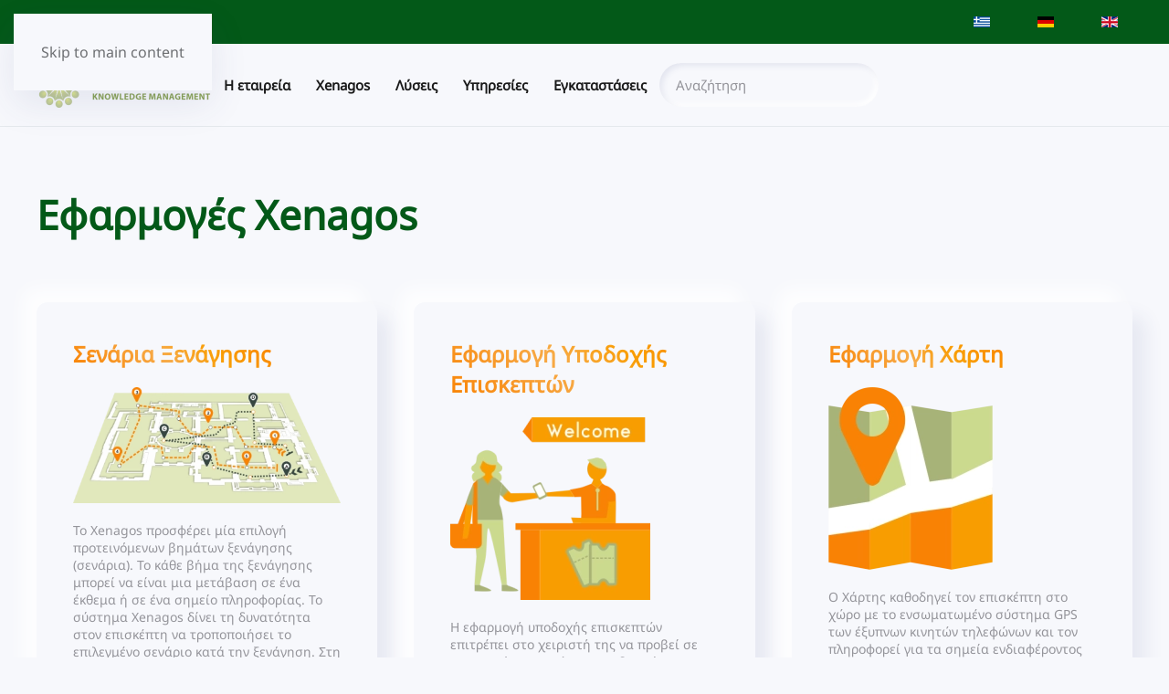

--- FILE ---
content_type: text/html; charset=utf-8
request_url: https://e-xenagos.gr/index.php/el/ypiresies-2/efarmoges-xenagos
body_size: 9239
content:
<!DOCTYPE html>
<html lang="el-gr" dir="ltr">
    <head>
        <meta name="viewport" content="width=device-width, initial-scale=1">
        <link rel="icon" href="/images/logos/fav-logo.png" sizes="any">
                <link rel="apple-touch-icon" href="/templates/yootheme/packages/theme-joomla/assets/images/apple-touch-icon.png">
        <meta charset="utf-8">
	<meta name="author" content="jvoutsas">
	<meta name="generator" content="Joomla! - Open Source Content Management">
	<title>Εφαρμογές Xenagos</title>
	<link href="https://e-xenagos.gr/index.php/el/ypiresies-2/efarmoges-xenagos" rel="alternate" hreflang="el-GR">
	<link href="https://e-xenagos.gr/index.php/en/services/xenagos-components" rel="alternate" hreflang="en-GB">
	<link href="https://e-xenagos.gr/index.php/el/component/finder/search?format=opensearch&amp;Itemid=213" rel="search" title="OpenSearch Xenagos | Knowledge Management System" type="application/opensearchdescription+xml">
<link href="/media/vendor/joomla-custom-elements/css/joomla-alert.min.css?0.4.1" rel="stylesheet">
	<link href="/media/system/css/joomla-fontawesome.min.css?4.5.31" rel="preload" as="style" onload="this.onload=null;this.rel='stylesheet'">
	<link href="/templates/yootheme/css/theme.9.css?1760958056" rel="stylesheet">
	<link href="/media/mod_languages/css/template.min.css?4c1a55" rel="stylesheet">
<script src="/media/vendor/awesomplete/js/awesomplete.min.js?1.1.7" defer></script>
	<script type="application/json" class="joomla-script-options new">{"joomla.jtext":{"JLIB_JS_AJAX_ERROR_OTHER":"Παρουσιάστηκε σφάλμα κατά την ανάκτηση των δεδομένων JSON: Κωδικός κατάστασης HTTP %s.","JLIB_JS_AJAX_ERROR_PARSE":"Σφάλμα ανάλυσης κατά την επεξεργασία των παρακάτω δεδομένων JSON:<br><code style=\"color:inherit;white-space:pre-wrap;padding:0;margin:0;border:0;background:inherit;\">%s<\/code>","ERROR":"Σφάλμα","MESSAGE":"Μήνυμα","NOTICE":"Ειδοποίηση","WARNING":"Προειδοποίσηση","JCLOSE":"Κλείσιμο","JOK":"ΟK","JOPEN":"Ανοιχτό"},"finder-search":{"url":"\/index.php\/el\/component\/finder\/?task=suggestions.suggest&amp;format=json&amp;tmpl=component&amp;Itemid=213"},"system.paths":{"root":"","rootFull":"https:\/\/e-xenagos.gr\/","base":"","baseFull":"https:\/\/e-xenagos.gr\/"},"csrf.token":"948c4386b2e3e730668cef701313845a"}</script>
	<script src="/media/system/js/core.min.js?a3d8f8"></script>
	<script src="/media/com_finder/js/finder.min.js?755761" type="module"></script>
	<script src="/media/system/js/messages.min.js?9a4811" type="module"></script>
	<script src="/templates/yootheme/vendor/assets/uikit/dist/js/uikit.min.js?4.5.31"></script>
	<script src="/templates/yootheme/vendor/assets/uikit/dist/js/uikit-icons-devstack.min.js?4.5.31"></script>
	<script src="/templates/yootheme/js/theme.js?4.5.31"></script>
	<script type="application/ld+json">{"@context":"https://schema.org","@graph":[{"@type":"Organization","@id":"https://e-xenagos.gr/#/schema/Organization/base","name":"Xenagos | Knowledge Management System","url":"https://e-xenagos.gr/"},{"@type":"WebSite","@id":"https://e-xenagos.gr/#/schema/WebSite/base","url":"https://e-xenagos.gr/","name":"Xenagos | Knowledge Management System","publisher":{"@id":"https://e-xenagos.gr/#/schema/Organization/base"},"potentialAction":{"@type":"SearchAction","target":"https://e-xenagos.gr/index.php/el/component/finder/search?q={search_term_string}&amp;Itemid=213","query-input":"required name=search_term_string"}},{"@type":"WebPage","@id":"https://e-xenagos.gr/#/schema/WebPage/base","url":"https://e-xenagos.gr/index.php/el/ypiresies-2/efarmoges-xenagos","name":"Εφαρμογές Xenagos","isPartOf":{"@id":"https://e-xenagos.gr/#/schema/WebSite/base"},"about":{"@id":"https://e-xenagos.gr/#/schema/Organization/base"},"inLanguage":"el-GR"},{"@type":"Article","@id":"https://e-xenagos.gr/#/schema/com_content/article/66","name":"Εφαρμογές Xenagos","headline":"Εφαρμογές Xenagos","inLanguage":"el-GR","author":{"@type":"Person","name":"jvoutsas"},"articleSection":"Uncategorised","dateCreated":"2023-07-26T12:26:36+00:00","isPartOf":{"@id":"https://e-xenagos.gr/#/schema/WebPage/base"}}]}</script>
	<script>window.yootheme ||= {}; var $theme = yootheme.theme = {"i18n":{"close":{"label":"Close"},"totop":{"label":"Back to top"},"marker":{"label":"Open"},"navbarToggleIcon":{"label":"Open Menu"},"paginationPrevious":{"label":"Previous page"},"paginationNext":{"label":"Next Page"},"searchIcon":{"toggle":"Open Search","submit":"Submit Search"},"slider":{"next":"Next slide","previous":"Previous slide","slideX":"Slide %s","slideLabel":"%s of %s"},"slideshow":{"next":"Next slide","previous":"Previous slide","slideX":"Slide %s","slideLabel":"%s of %s"},"lightboxPanel":{"next":"Next slide","previous":"Previous slide","slideLabel":"%s of %s","close":"Close"}}};</script>
	<link href="https://e-xenagos.gr/index.php/en/services/xenagos-components" rel="alternate" hreflang="x-default">

    </head>
    <body class="">

        <div class="uk-hidden-visually uk-notification uk-notification-top-left uk-width-auto">
            <div class="uk-notification-message">
                <a href="#tm-main" class="uk-link-reset">Skip to main content</a>
            </div>
        </div>

        
        
        <div class="tm-page">

                        


<header class="tm-header-mobile uk-hidden@l">


        <div uk-sticky show-on-up animation="uk-animation-slide-top" cls-active="uk-navbar-sticky" sel-target=".uk-navbar-container">
    
        <div class="uk-navbar-container">

            <div class="uk-container uk-container-expand">
                <nav class="uk-navbar" uk-navbar="{&quot;align&quot;:&quot;center&quot;,&quot;container&quot;:&quot;.tm-header-mobile &gt; [uk-sticky]&quot;,&quot;boundary&quot;:&quot;.tm-header-mobile .uk-navbar-container&quot;}">

                    
                                        <div class="uk-navbar-center">

                                                    <a href="https://e-xenagos.gr/index.php/el/" aria-label="Back to home" class="uk-logo uk-navbar-item">
    <picture>
<source type="image/webp" srcset="/templates/yootheme/cache/9f/xenagos_logo-9f3d493b.webp 191w, /templates/yootheme/cache/b3/xenagos_logo-b344b9e1.webp 382w" sizes="(min-width: 191px) 191px">
<img alt="Xenagos" loading="eager" src="/templates/yootheme/cache/ec/xenagos_logo-ec0ca35a.png" width="191" height="50">
</picture></a>
                        
                        
                    </div>
                    
                                        <div class="uk-navbar-right">

                        
                                                    <a uk-toggle href="#tm-dialog-mobile" class="uk-navbar-toggle">

        
        <div uk-navbar-toggle-icon></div>

        
    </a>
                        
                    </div>
                    
                </nav>
            </div>

        </div>

        </div>
    



    
        <div id="tm-dialog-mobile" class="uk-modal uk-modal-full" uk-modal>
        <div class="uk-modal-dialog uk-flex">

                        <button class="uk-modal-close-full uk-close-large" type="button" uk-close uk-toggle="cls: uk-modal-close-full uk-close-large uk-modal-close-default; mode: media; media: @s"></button>
            
            <div class="uk-modal-body uk-padding-large uk-margin-auto uk-flex uk-flex-column uk-box-sizing-content uk-width-medium" uk-height-viewport uk-toggle="{&quot;cls&quot;:&quot;uk-padding-large&quot;,&quot;mode&quot;:&quot;media&quot;,&quot;media&quot;:&quot;@s&quot;}">

                                <div class="uk-margin-auto-vertical">
                    
<div class="uk-panel" id="module-tm-4">

    
    <a href="https://e-xenagos.gr/index.php/el/" aria-label="Back to home" class="uk-logo">
    <picture>
<source type="image/webp" srcset="/templates/yootheme/cache/56/symbol-566a156a.webp 59w, /templates/yootheme/cache/f8/symbol-f82d5fe8.webp 118w" sizes="(min-width: 59px) 59px">
<img alt="Xenagos" loading="eager" src="/templates/yootheme/cache/cc/symbol-cc2fbcc9.png" width="59" height="60">
</picture></a>
</div>

                </div>
                
                                <div class="uk-grid-margin">
                    
<div class="uk-grid uk-child-width-1-1" uk-grid>    <div>
<div class="uk-panel" id="module-126">

    
    
<ul class="uk-nav uk-nav-default uk-nav-accordion" uk-nav="targets: &gt; .js-accordion">
    
	<li class="item-235 js-accordion uk-parent"><a href>Η εταιρεία  <span uk-nav-parent-icon></span></a>
	<ul class="uk-nav-sub">

		<li class="item-236"><a href="/index.php/el/e-etaireia-2/etairiki-parousiasi">Εταιρική Παρουσίαση</a></li>
		<li class="item-237"><a href="/index.php/el/e-etaireia-2/omada-xenagos">Ομάδα Xenagos</a></li></ul></li>
	<li class="item-238 js-accordion uk-parent"><a href>Xenagos  <span uk-nav-parent-icon></span></a>
	<ul class="uk-nav-sub">

		<li class="item-239"><a href="/index.php/el/xenagos-3/ti-einai-to-xenagos">Τί είναι το Xenagos;</a></li>
		<li class="item-240"><a href="/index.php/el/xenagos-3/arxitektoniki-systimatos">Αρχιτεκτονική Συστήματος</a></li>
		<li class="item-241"><a href="/index.php/el/xenagos-3/systima-diaxeirisis-gnosis">Σύστημα Διαχείρισης Γνώσης</a></li></ul></li>
	<li class="item-242 uk-parent"><a href="/index.php/el/lyseis-2">Λύσεις  <span uk-nav-parent-icon></span></a>
	<ul class="uk-nav-sub">

		<li class="item-243"><a href="/index.php/el/lyseis-2/mouseia-politistikoi-xoroi">Μουσεία &amp; Πολιτιστικοί Χώροι</a></li>
		<li class="item-244"><a href="/index.php/el/lyseis-2/poleis-anoixtoi-xoroi">Πόλεις &amp; Ανοιχτοί Χώροι</a></li>
		<li class="item-245"><a href="/index.php/el/lyseis-2/ektheseis-ekdiloseis">Εκθέσεις &amp; Εκδηλώσεις</a></li>
		<li class="item-246"><a href="/index.php/el/lyseis-2/efarmoges-kiniton-tilefonon">Εφαρμογές Κινητών Τηλεφώνων</a></li></ul></li>
	<li class="item-247 uk-active js-accordion uk-open uk-parent"><a href>Υπηρεσίες <span uk-nav-parent-icon></span></a>
	<ul class="uk-nav-sub">

		<li class="item-248 uk-active"><a href="/index.php/el/ypiresies-2/efarmoges-xenagos">Εφαρμογές Xenagos</a></li>
		<li class="item-249"><a href="/index.php/el/ypiresies-2/symvouleftikes-ypiresies">Συμβουλευτικές Υπηρεσίες</a></li>
		<li class="item-250"><a href="/index.php/el/ypiresies-2/texniki-ypostiriksi">Τεχνική Υποστήριξη</a></li></ul></li>
	<li class="item-251 js-accordion uk-parent"><a href>Εγκαταστάσεις <span uk-nav-parent-icon></span></a>
	<ul class="uk-nav-sub">

		<li class="item-252"><a href="/index.php/el/egkatastaseis-2/pelates">Πελάτες</a></li></ul></li></ul>

</div>
</div>    <div>
<div class="uk-panel" id="module-92">

    
    <div class="uk-grid tm-grid-expand uk-child-width-1-1 uk-grid-margin">
<div class="uk-width-1-1">
    
        
            
            
            
                
                    
<div class="uk-margin" uk-scrollspy="target: [uk-scrollspy-class];">    <ul class="uk-child-width-auto uk-grid-small uk-flex-inline uk-flex-middle" uk-grid>
            <li class="el-item">
<a class="el-link uk-link-text" href="https://www.youtube.com/channel/UCScfGdEgRCOh9YJdpGu82eQ" target="_blank" rel="noreferrer"><span uk-icon="icon: youtube;"></span></a></li>
            <li class="el-item">
<a class="el-link uk-link-text" href="https://github.com/" target="_blank" rel="noreferrer"><span uk-icon="icon: github;"></span></a></li>
            <li class="el-item">
<a class="el-link uk-link-text" href="https://twitter.com/" target="_blank" rel="noreferrer"><span uk-icon="icon: twitter;"></span></a></li>
    
    </ul></div><div class="uk-panel uk-text-meta uk-margin">© <script> document.currentScript.insertAdjacentHTML('afterend', '<time datetime="' + new Date().toJSON() + '">' + new Intl.DateTimeFormat(document.documentElement.lang, {year: 'numeric'}).format() + '</time>'); </script> Xenagos. All rights reserved.<br>Powered by <a class="uk-link-text" href="https://www.prisma.gr/">Prisma Electronics</a>.</div>
                
            
        
    
</div></div>
</div>
</div>    <div>
<div class="uk-panel" id="module-124">

    
    
<div class="uk-panel mod-languages">

    
    
        <ul class="uk-subnav">
                                            <li class="uk-active">
                    <a style="display: flex !important;" href="https://e-xenagos.gr/index.php/el/ypiresies-2/efarmoges-xenagos">
                                                    <img title="Αγγλικά (UK)" src="/media/mod_languages/images/el_gr.gif" alt="Αγγλικά (UK)">                                            </a>
                </li>
                                                            <li >
                    <a style="display: flex !important;" href="/index.php/de/">
                                                    <img title="Deutsch (Deutschland)" src="/media/mod_languages/images/de_de.gif" alt="Deutsch (Deutschland)">                                            </a>
                </li>
                                                            <li >
                    <a style="display: flex !important;" href="/index.php/en/services/xenagos-components">
                                                    <img title="English (United Kingdom)" src="/media/mod_languages/images/en_gb.gif" alt="English (United Kingdom)">                                            </a>
                </li>
                                    </ul>

    
    
</div>

</div>
</div></div>
                </div>
                
            </div>

        </div>
    </div>
    
    

</header>


<div class="tm-toolbar tm-toolbar-default uk-visible@l">
    <div class="uk-container uk-flex uk-flex-middle">

        
                <div class="uk-margin-auto-left">
            <div class="uk-grid-medium uk-child-width-auto uk-flex-middle" uk-grid="margin: uk-margin-small-top">
                <div>
<div class="uk-panel" id="module-118">

    
    
<div class="uk-panel mod-languages">

    
    
        <ul class="uk-subnav">
                                            <li class="uk-active">
                    <a style="display: flex !important;" href="https://e-xenagos.gr/index.php/el/ypiresies-2/efarmoges-xenagos">
                                                    <img title="Αγγλικά (UK)" src="/media/mod_languages/images/el_gr.gif" alt="Αγγλικά (UK)">                                            </a>
                </li>
                                                            <li >
                    <a style="display: flex !important;" href="/index.php/de/">
                                                    <img title="Deutsch (Deutschland)" src="/media/mod_languages/images/de_de.gif" alt="Deutsch (Deutschland)">                                            </a>
                </li>
                                                            <li >
                    <a style="display: flex !important;" href="/index.php/en/services/xenagos-components">
                                                    <img title="English (United Kingdom)" src="/media/mod_languages/images/en_gb.gif" alt="English (United Kingdom)">                                            </a>
                </li>
                                    </ul>

    
    
</div>

</div>
</div>
            </div>
        </div>
        
    </div>
</div>

<header class="tm-header uk-visible@l">



        <div uk-sticky media="@l" cls-active="uk-navbar-sticky" sel-target=".uk-navbar-container">
    
        <div class="uk-navbar-container">

            <div class="uk-container">
                <nav class="uk-navbar" uk-navbar="{&quot;align&quot;:&quot;center&quot;,&quot;container&quot;:&quot;.tm-header &gt; [uk-sticky]&quot;,&quot;boundary&quot;:&quot;.tm-header .uk-navbar-container&quot;}">

                                        <div class="uk-navbar-left ">

                                                    <a href="https://e-xenagos.gr/index.php/el/" aria-label="Back to home" class="uk-logo uk-navbar-item">
    <picture>
<source type="image/webp" srcset="/templates/yootheme/cache/9f/xenagos_logo-9f3d493b.webp 191w, /templates/yootheme/cache/b3/xenagos_logo-b344b9e1.webp 382w" sizes="(min-width: 191px) 191px">
<img alt="Xenagos" loading="eager" src="/templates/yootheme/cache/ec/xenagos_logo-ec0ca35a.png" width="191" height="50">
</picture></a>
                        
                                                    
<ul class="uk-navbar-nav" id="module-120">
    
	<li class="item-216 uk-parent"><a role="button">Η εταιρεία</a>
	<div class="uk-drop uk-navbar-dropdown uk-navbar-dropdown-large" mode="hover" pos="bottom-center"><div><ul class="uk-nav uk-nav-secondary">

		<li class="item-217"><a href="/index.php/el/e-etaireia/etairiki-parousiasi">Εταιρική Παρουσίαση</a></li>
		<li class="item-218"><a href="/index.php/el/e-etaireia/omada-xenagos">Ομάδα Xenagos</a></li></ul></div></div></li>
	<li class="item-219 uk-parent"><a role="button">Xenagos</a>
	<div class="uk-drop uk-navbar-dropdown" mode="hover" pos="bottom-center"><div><ul class="uk-nav uk-nav-secondary">

		<li class="item-220"><a href="/index.php/el/xenagos/ti-einai-to-xenagos">Τί είναι το Xenagos;</a></li>
		<li class="item-221"><a href="/index.php/el/xenagos/arxitektoniki-systimatos">Αρχιτεκτονική Συστήματος</a></li>
		<li class="item-222"><a href="/index.php/el/xenagos/systima-diaxeirisis-gnosis">Σύστημα Διαχείρισης Γνώσης</a></li></ul></div></div></li>
	<li class="item-223 uk-parent"><a href="/index.php/el/lyseis">Λύσεις</a>
	<div class="uk-drop uk-navbar-dropdown uk-navbar-dropdown-large" pos="bottom-center" style="width: 300px;"><div><ul class="uk-nav uk-nav-secondary">

		<li class="item-224"><a href="/index.php/el/lyseis/mouseia-politistikoi-xoroi">Μουσεία &amp; Πολιτιστικοί Χώροι</a></li>
		<li class="item-225"><a href="/index.php/el/lyseis/poleis-anoixtoi-xoroi">Πόλεις &amp; Ανοιχτοί Χώροι</a></li>
		<li class="item-226"><a href="/index.php/el/lyseis/ektheseis-ekdiloseis">Εκθέσεις &amp; Εκδηλώσεις</a></li>
		<li class="item-227"><a href="/index.php/el/lyseis/efarmoges-kiniton-tilefonon">Εφαρμογές Κινητών Τηλεφώνων</a></li></ul></div></div></li>
	<li class="item-228 uk-parent"><a role="button">Υπηρεσίες</a>
	<div class="uk-drop uk-navbar-dropdown uk-navbar-dropdown-large" mode="hover" pos="bottom-center" style="width: 300px;"><div><ul class="uk-nav uk-nav-secondary">

		<li class="item-229"><a href="/index.php/el/ypiresies/efarmoges-xenagos">Εφαρμογές Xenagos</a></li>
		<li class="item-230"><a href="/index.php/el/ypiresies/symvouleftikes-ypiresies">Συμβουλευτικές Υπηρεσίες</a></li>
		<li class="item-231"><a href="/index.php/el/ypiresies/texniki-ypostiriksi">Τεχνική Υποστήριξη</a></li></ul></div></div></li>
	<li class="item-232 uk-parent"><a role="button">Εγκαταστάσεις</a>
	<div class="uk-drop uk-navbar-dropdown uk-navbar-dropdown-large" mode="hover" pos="bottom-center"><div><ul class="uk-nav uk-nav-secondary">

		<li class="item-233"><a href="/index.php/el/egkatastaseis/pelates">Πελάτες</a></li></ul></div></div></li></ul>

<div class="uk-navbar-item" id="module-tm-5">

    
    

    <form id="search-tm-5" action="/index.php/el/component/finder/search?Itemid=213" method="get" role="search" class="uk-search js-finder-searchform uk-search-navbar"><span uk-search-icon></span><input name="q" class="js-finder-search-query uk-search-input" placeholder="Αναζήτηση" required aria-label="Αναζήτηση" type="search"><input type="hidden" name="Itemid" value="213"></form>
    

</div>

                        
                        
                    </div>
                    
                    
                    
                </nav>
            </div>

        </div>

        </div>
    






        <div id="tm-dialog" uk-offcanvas="container: true" mode="slide" flip overlay>
        <div class="uk-offcanvas-bar uk-flex uk-flex-column">

            <button class="uk-offcanvas-close uk-close-large" type="button" uk-close uk-toggle="cls: uk-close-large; mode: media; media: @s"></button>

                        <div class="uk-margin-auto-vertical">
                
<div class="uk-panel" id="module-tm-3">

    
    <a href="https://e-xenagos.gr/index.php/el/" aria-label="Back to home" class="uk-logo">
    <picture>
<source type="image/webp" srcset="/templates/yootheme/cache/56/symbol-566a156a.webp 59w, /templates/yootheme/cache/f8/symbol-f82d5fe8.webp 118w" sizes="(min-width: 59px) 59px">
<img alt="Xenagos" loading="eager" src="/templates/yootheme/cache/cc/symbol-cc2fbcc9.png" width="59" height="60">
</picture></a>
</div>

            </div>
            
            
        </div>
    </div>
    
    
    


</header>

            
            

            <main id="tm-main" >

                
                <div id="system-message-container" aria-live="polite"></div>

                <!-- Builder #page -->
<div class="uk-section-default uk-section">
    
        
        
        
            
                                <div class="uk-container">                
                    <div class="uk-grid tm-grid-expand uk-child-width-1-1 uk-grid-margin">
<div class="uk-width-1-1">
    
        
            
            
            
                
                    
<h1 class="uk-text-emphasis">        Εφαρμογές Xenagos    </h1>
                
            
        
    
</div></div>
                                </div>                
            
        
    
</div>
<div class="uk-section-default uk-section uk-padding-remove-vertical" uk-scrollspy="target: [uk-scrollspy-class]; cls: uk-animation-scale-up; delay: false;">
    
        
        
        
            
                                <div class="uk-container uk-container-expand">                
                    <div class="uk-grid tm-grid-expand uk-child-width-1-1 uk-grid-margin">
<div class="uk-width-1-1">
    
        
            
            
            
                
                    
<div class="uk-margin-small">
    
        <div class="uk-grid uk-child-width-1-1 uk-child-width-1-2@m uk-child-width-1-3@l uk-child-width-1-4@xl" uk-grid="masonry: next; parallax: 350;">                <div>
<div class="el-item uk-flex uk-flex-column" uk-scrollspy-class>
        <a class="uk-flex-1 uk-card uk-card-default uk-card-hover uk-card-body uk-margin-remove-first-child uk-link-toggle" href="#" uk-scroll>    
        
            
                
            
            
                
                
                    

        
                <h3 class="el-title uk-card-title uk-margin-top uk-margin-remove-bottom">                        <span class="uk-text-background">Σενάρια Ξενάγησης</span>
                    </h3>        
        
    
                

    
                <picture>
<source type="image/webp" srcset="/templates/yootheme/cache/85/scenarios-852ee2b0.webp 463w, /templates/yootheme/cache/aa/scenarios-aa123583.webp 599w" sizes="(min-width: 463px) 463px">
<img src="/templates/yootheme/cache/34/scenarios-34bc0626.png" width="463" height="200" alt="map" loading="lazy" class="el-image uk-margin-top">
</picture>        
        
    
        
        
                <div class="el-content uk-panel uk-text-meta uk-margin-top"><p>Το Xenagos προσφέρει μία επιλογή προτεινόμενων βημάτων ξενάγησης (σενάρια). Το κάθε βήμα της ξενάγησης μπορεί να είναι μια μετάβαση σε ένα έκθεμα ή σε ένα σημείο πληροφορίας. Το σύστημα Xenagos δίνει τη δυνατότητα στον επισκέπτη να τροποποιήσει το επιλεγμένο σενάριο κατά την ξενάγηση. Στη ξενάγηση καθορίζεται η ακολουθία με την οποία ο επισκέπτης θα περιηγηθεί στις θεματικές ενότητες, στις συλλογές και τα εκθέματα με βάση το χρόνο, τη θεματολογία και τις προτιμήσεις των επισκεπτών.</p>
<p>Τα σενάρια ξενάγησης μεταβάλλονται, τροποποιούνται ή προστίθενται σε αυτά νέα. Στο κάθε σημείο ενδιαφέροντος υπάρχει η λειτουργία προβολής λεπτομερειών για επιλεγμένο έκθεμα καθώς και ο εντοπισμός θέσης που εκτελείται με το ενσωματωμένο σύστημα GPS των έξυπνων κινητών τηλεφώνων ή του Ασύρματου δικτύου.</p>
</div>        
        
        

                
                
            
        
        </a>    
</div></div>
                <div>
<div class="el-item uk-flex uk-flex-column" uk-scrollspy-class>
        <a class="uk-flex-1 uk-card uk-card-default uk-card-hover uk-card-body uk-margin-remove-first-child uk-link-toggle" href="#" uk-scroll>    
        
            
                
            
            
                
                
                    

        
                <h3 class="el-title uk-card-title uk-margin-top uk-margin-remove-bottom">                        <span class="uk-text-background">Εφαρμογή Υποδοχής Επισκεπτών</span>
                    </h3>        
        
    
                

    
                <picture>
<source type="image/webp" srcset="/templates/yootheme/cache/9b/receptions-9b8ca159.webp 219w, /templates/yootheme/cache/1c/receptions-1c5a8470.webp 326w" sizes="(min-width: 219px) 219px">
<img src="/templates/yootheme/cache/ee/receptions-ee474f28.png" width="219" height="200" alt="reception" loading="lazy" class="el-image uk-margin-top">
</picture>        
        
    
        
        
                <div class="el-content uk-panel uk-text-meta uk-margin-top"><p>Η εφαρμογή υποδοχής επισκεπτών επιτρέπει στο χειριστή της να προβεί σε μια σειρά ενεργειών για τη διαχείριση των επισκεπτών, του μουσείου και των συσκευών που χρησιμοποιούνται κατά την ξενάγηση. Για κάθε ξενάγηση το σύστημα καταγράφει αυτόματα:</p>
<ul>
<li>την ώρα έναρξης και λήξης</li>
<li>την επιλεγμένη γλώσσα</li>
<li>το επιλεγμένο σενάριο</li>
<li>την συσκευή που χρησιμοποιήθηκε</li>
<li>τα εκθέματα που είδε ο επισκέπτης</li>
<li>την διάρκεια κάθε ενέργειας</li>
</ul>
<p>Η εφαρμογή εμπλουτίζει την συνολική εμπειρία ξενάγησης δίνοντας την δυνατότητα να καταγραφούν δημογραφικά, μορφωτικά στοιχεία, ενδιαφέροντα και προτιμήσεις των επισκεπτών καθώς και την διάδρασή τους με άλλους επισκέπτες (πχ του ιδίου γκρουπ) μέσω αποστολής μηνυμάτων - γνωστοποιήσεων κατά την διάρκεια της ξενάγησης.</p></div>        
        
        

                
                
            
        
        </a>    
</div></div>
                <div>
<div class="el-item uk-flex uk-flex-column" uk-scrollspy-class>
        <a class="uk-flex-1 uk-card uk-card-default uk-card-hover uk-card-body uk-margin-remove-first-child uk-link-toggle" href="#" uk-scroll>    
        
            
                
            
            
                
                
                    

        
                <h3 class="el-title uk-card-title uk-margin-top uk-margin-remove-bottom">                        <span class="uk-text-background">Εφαρμογή Χάρτη</span>
                    </h3>        
        
    
                

    
                <picture>
<source type="image/webp" srcset="/templates/yootheme/cache/ff/map-ff7dfe40.webp 180w, /templates/yootheme/cache/60/map-601e8eae.webp 360w" sizes="(min-width: 180px) 180px">
<img src="/templates/yootheme/cache/a3/map-a357f500.png" width="180" height="200" alt="map app" loading="lazy" class="el-image uk-margin-top">
</picture>        
        
    
        
        
                <div class="el-content uk-panel uk-text-meta uk-margin-top"><p>Ο Χάρτης καθοδηγεί τον επισκέπτη στο χώρο με το ενσωματωμένο σύστημα GPS των έξυπνων κινητών τηλεφώνων και τον πληροφορεί για τα σημεία ενδιαφέροντος με γραφιστική κάτοψη και σενάρια ξενάγησης με κριτήρια το χρόνο, τη θεματολογία και τις εκάστοτε προτιμήσεις.</p>
<p>Η εφαρμογή υποστηρίζει λειτουργία σε πόλεις και ανοιχτούς χώρους με προβολή των σημείων ενδιαφέροντος, προσαρμοζόμενη εστίαση (zoom). Ο χρήστης έχει στη διάθεσή του μία σειρά από προτεινόμενες διαδρομές και τοποθεσίες επίσκεψης, ανάλογα με την θέση του και τις επιθυμίες του.</p></div>        
        
        

                
                
            
        
        </a>    
</div></div>
                <div>
<div class="el-item uk-flex uk-flex-column" uk-scrollspy-class>
        <a class="uk-flex-1 uk-card uk-card-default uk-card-hover uk-card-body uk-margin-remove-first-child uk-link-toggle" href="#" uk-scroll>    
        
            
                
            
            
                
                
                    

        
                <h3 class="el-title uk-card-title uk-margin-top uk-margin-remove-bottom">                        <span class="uk-text-background">Social media</span>
                    </h3>        
        
    
                

    
                <picture>
<source type="image/webp" srcset="/templates/yootheme/cache/93/social-93b1c63c.webp 206w, /templates/yootheme/cache/15/social-15a5c6d7.webp 412w" sizes="(min-width: 206px) 206px">
<img src="/templates/yootheme/cache/f8/social-f8596ae3.png" width="206" height="200" alt="social" loading="lazy" class="el-image uk-margin-top">
</picture>        
        
    
        
        
                <div class="el-content uk-panel uk-text-meta uk-margin-top"><p>Η εφαρμογή δίνει στο χρήστη την δυνατότητα διαμοιρασμού των εμπειριών επίσκεψης (τοποθεσία, χρόνος, φωτογραφίες) και παρακολούθησης της ροής δεδομένων και πληροφοριών και σε πλατφόρμες κοινωνικής δικτύωσης. Μέσω της εφαρμογής ο χρήστης να διαδράσει με τα παρακάτω κοινωνικά μέσα δικτύωσης(social media):</p>
<ul>
<li>Facebook</li>
<li>Twitter</li>
<li>YouTube</li>
<li>Instagram</li>
<li>Linkedin</li>
<li>κλπ.</li>
</ul></div>        
        
        

                
                
            
        
        </a>    
</div></div>
                <div>
<div class="el-item uk-flex uk-flex-column" uk-scrollspy-class>
        <a class="uk-flex-1 uk-card uk-card-default uk-card-hover uk-card-body uk-margin-remove-first-child uk-link-toggle" href="#" uk-scroll>    
        
            
                
            
            
                
                
                    

        
                <h3 class="el-title uk-card-title uk-margin-top uk-margin-remove-bottom">                        <span class="uk-text-background">Εφαρμογή Ηλεκτρονικού Καταστήματος</span>
                    </h3>        
        
    
                

    
                <picture>
<source type="image/webp" srcset="/templates/yootheme/cache/3b/shop-3b301b2d.webp 187w, /templates/yootheme/cache/d7/shop-d73fbbc3.webp 374w" sizes="(min-width: 187px) 187px">
<img src="/templates/yootheme/cache/47/shop-470d72a8.png" width="187" height="200" alt="shop" loading="lazy" class="el-image uk-margin-top">
</picture>        
        
    
        
        
                <div class="el-content uk-panel uk-text-meta uk-margin-top">Το σύστημα XENAGOS δίνει στον επισκέπτη κατά τη ξενάγηση ή καθώς λαμβάνει πληροφορίες για κάποιο έκθεμα, να μπορεί να συνδεθεί με το ηλεκτρονικό κατάστημα του μουσείου και να βρει αν υπάρχουν προϊόντα τα οποία σχετίζονται με το έκθεμα ή το σενάριο επίσκεψης και να προβεί σε αγορά σχετικού προϊόντος ή αναμνηστικού. Στη συνέχεια, μετά την παραγγελία, μπορεί να συνεχίσει τη ξενάγηση του και να παραλάβει το αντικείμενο που αγόρασε από το ηλεκτρονικό κατάστημα στο τέλος της ξενάγησης.</div>        
        
        

                
                
            
        
        </a>    
</div></div>
                <div>
<div class="el-item uk-flex uk-flex-column" uk-scrollspy-class>
        <a class="uk-flex-1 uk-card uk-card-default uk-card-hover uk-card-body uk-margin-remove-first-child uk-link-toggle" href="#" uk-scroll>    
        
            
                
            
            
                
                
                    

        
                <h3 class="el-title uk-card-title uk-margin-top uk-margin-remove-bottom">                        <span class="uk-text-background">Εκπαιδευτικές Εφαρμογές</span>
                    </h3>        
        
    
                

    
                <picture>
<source type="image/webp" srcset="/templates/yootheme/cache/65/edu-6583db18.webp 199w, /templates/yootheme/cache/e7/edu-e73a6b18.webp 398w" sizes="(min-width: 199px) 199px">
<img src="/templates/yootheme/cache/1c/edu-1c737621.png" width="199" height="200" alt="educational" loading="lazy" class="el-image uk-margin-top">
</picture>        
        
    
        
        
                <div class="el-content uk-panel uk-text-meta uk-margin-top"><p><span>Το σύστημα περιλαμβάνει εκπαιδευτικές διαδραστικές εφαρμογές για τους επισκέπτες του μουσείου, όπως παιχνίδια μνήμης, εύρεση αντικειμένων, puzzles, ερωτήσεις που συνδέονται με τους χώρους και τα εκθέματα του μουσείου αυξάνοντας έτσι την εκπαιδευτική δυνατότητα. Το μορφωτικό περιεχόμενο παραμετροποιείται και προσαρμόζεται σύμφωνα με τις ανάγκες του χώρου ή τις εκάστοτε απαιτήσεις των χρηστών/επισκεπτών. Το σύστημα XENAGOS προσφέρει επίσης τη δυνατότητα δημιουργίας νέων εκπαιδευτικών εφαρμογών από τους χειριστές του συστήματος.</span></p></div>        
        
        

                
                
            
        
        </a>    
</div></div>
                <div>
<div class="el-item uk-flex uk-flex-column" uk-scrollspy-class>
        <a class="uk-flex-1 uk-card uk-card-default uk-card-hover uk-card-body uk-margin-remove-first-child uk-link-toggle" href="#" uk-scroll>    
        
            
                
            
            
                
                
                    

        
                <h3 class="el-title uk-card-title uk-margin-top uk-margin-remove-bottom">                        <span class="uk-text-background">Εφαρμογή Στατιστικής Ανάλυσης</span>
                    </h3>        
        
    
                

    
                <picture>
<source type="image/webp" srcset="/templates/yootheme/cache/e6/stats-e67aba54.webp 198w, /templates/yootheme/cache/cd/stats-cd529adc.webp 380w" sizes="(min-width: 198px) 198px">
<img src="/templates/yootheme/cache/a3/stats-a3ecb67b.png" width="198" height="200" alt="statistics" loading="lazy" class="el-image uk-margin-top">
</picture>        
        
    
        
        
                <div class="el-content uk-panel uk-text-meta uk-margin-top">Το XENAGOS παράγει πολύτιμα στατιστικά στοιχεία για:
<ul>
<li>Την επισκεψιμότητα όπως, δεδομένα που σχετίζονται με τον αριθμό των επισκεπτών και την κατανομή τους με βάση το χρόνο και τα λοιπά χαρακτηριστικά του συστήματος</li>
<li>Την θέαση εκθεμάτων προσφέροντας μια άλλη εικόνα ως προς την θέαση των εκθεμάτων από τους επισκέπτες και την διάδρασή τους με αυτά</li>
<li>Επιλογές Προτιμήσεων και Αγορών του Ηλεκτρονικού Καταστήματος με στατιστικά δεδομένα ως προς τα ποιο επιθυμητά αντικείμενα</li>
    </ul>
<p>Το σύνολο των δεδομένων που καταχωρούνται, δίνουν την δυνατότητα ανάλυσης από την οποία παράγονται πληροφορίες, στατιστικά διαγράμματα και εξάγονται συμπεράσματα για το ενδιαφέρον των επισκεπτών και την λειτουργία του χώρου επίσκεψης.</p></div>        
        
        

                
                
            
        
        </a>    
</div></div>
                <div>
<div class="el-item uk-flex uk-flex-column" uk-scrollspy-class>
        <a class="uk-flex-1 uk-card uk-card-default uk-card-hover uk-card-body uk-margin-remove-first-child uk-link-toggle" href="#" uk-scroll>    
        
            
                
            
            
                
                
                    

        
                <h3 class="el-title uk-card-title uk-margin-top uk-margin-remove-bottom">                        <span class="uk-text-background">Ηλεκτρονικά Εισιτήρια</span>
                    </h3>        
        
    
                

    
                <picture>
<source type="image/webp" srcset="/templates/yootheme/cache/ff/tickets-ff8b255a.webp 366w, /templates/yootheme/cache/db/tickets-db3b9eed.webp 731w, /templates/yootheme/cache/31/tickets-31bd438f.webp 732w" sizes="(min-width: 366px) 366px">
<img src="/templates/yootheme/cache/75/tickets-75266b82.png" width="366" height="200" alt="e-ticket" loading="lazy" class="el-image uk-margin-top">
</picture>        
        
    
        
        
                <div class="el-content uk-panel uk-text-meta uk-margin-top"><p><span>Το σύστημα XENAGOS δίνει την δυνατότητα έκδοσης εισιτηρίων μέσω τηλεφώνου, Διαδικτύου (Internet), καθώς και μέσω αυτόματου πωλητή, ενώ παράλληλα συνδέεται με το σύστημα διαχείρισης γνώσης για την προσαρμογή στο προφίλ επίσκεψης.</span></p></div>        
        
        

                
                
            
        
        </a>    
</div></div>
                <div>
<div class="el-item uk-flex uk-flex-column" uk-scrollspy-class>
        <a class="uk-flex-1 uk-card uk-card-default uk-card-hover uk-card-body uk-margin-remove-first-child uk-link-toggle" href="#" uk-scroll>    
        
            
                
            
            
                
                
                    

        
                <h3 class="el-title uk-card-title uk-margin-top uk-margin-remove-bottom">                        <span class="uk-text-background">Γλώσσες και λεξικά</span>
                    </h3>        
        
    
                

    
                <picture>
<source type="image/webp" srcset="/templates/yootheme/cache/ce/languages-cef7f764.webp 178w, /templates/yootheme/cache/05/languages-052b8b2b.webp 259w" sizes="(min-width: 178px) 178px">
<img src="/templates/yootheme/cache/1b/languages-1b6cf355.png" width="178" height="200" alt="languages" loading="lazy" class="el-image uk-margin-top">
</picture>        
        
    
        
        
                <div class="el-content uk-panel uk-text-meta uk-margin-top"><p>Το XENAGOS δεν έχει περιορισμό στον αριθμό γλωσσών δίνοντας έτσι μεγάλη ευελιξία σε κάθε Οργανισμό να εξυπηρετήσει καλύτερα τους επισκέπτες του. Η επικοινωνία μπορεί να γίνει ακόμη ποιο αποτελεσματική μια και το XENAGOS έχει τη δυνατότητα πρόσθεσης ειδικών λεξικών (γλωσσάρια) με τα οποία επεξηγούνται ιδιαίτεροι όροι (επιστημονικοί, τεχνικοί κλπ) που χρησιμοποιούνται στα κείμενα της ξενάγησης.</p></div>        
        
        

                
                
            
        
        </a>    
</div></div>
                <div>
<div class="el-item uk-flex uk-flex-column" uk-scrollspy-class>
        <a class="uk-flex-1 uk-card uk-card-default uk-card-hover uk-card-body uk-margin-remove-first-child uk-link-toggle" href="#" uk-scroll>    
        
            
                
            
            
                
                
                    

        
                <h3 class="el-title uk-card-title uk-margin-top uk-margin-remove-bottom">                        <span class="uk-text-background">Εφαρμογές για Άτομα με ειδικές ανάγκες</span>
                    </h3>        
        
    
                

    
                <picture>
<source type="image/webp" srcset="/templates/yootheme/cache/0a/disabled-0a9b7136.webp 200w, /templates/yootheme/cache/20/disabled-209f166f.webp 318w" sizes="(min-width: 200px) 200px">
<img src="/templates/yootheme/cache/ec/disabled-ec42a066.png" width="200" height="200" alt="disabled" loading="lazy" class="el-image uk-margin-top">
</picture>        
        
    
        
        
                <div class="el-content uk-panel uk-text-meta uk-margin-top"><p>Το σύστημα XENAGOS προσφέρει την δυνατότητα προσθήκης εξειδικευμένων εφαρμογών για άτομα με ειδικές ανάγκες, παρέχοντας έτσι πρόσβαση στην πληροφόρηση καθώς και μια καλύτερη ποιότητα επίσκεψης σε ένα σημαντικό πλήθος ανθρώπων που χρειάζονται ειδικές συνθήκες ή περιβάλλον επικοινωνίας.</p></div>        
        
        

                
                
            
        
        </a>    
</div></div>
                </div>
    
</div>
                
            
        
    
</div></div>
                                </div>                
            
        
    
</div>

                
            </main>

            <div id="module-123" class="builder"><!-- Builder #module-123 -->
<div class="uk-section-secondary uk-section">
    
        
        
        
            
                                <div class="uk-container">                
                    <div class="uk-grid tm-grid-expand uk-grid-row-small uk-child-width-1-1 uk-margin">
<div class="uk-width-1-1@m">
    
        
            
            
            
                
                    
<div class="uk-margin-small uk-text-center@s uk-text-center">
        <a class="el-link" href="/index.php" aria-label="home"><picture>
<source type="image/webp" srcset="/templates/yootheme/cache/ba/symbol-bafc7342.webp 140w, /templates/yootheme/cache/17/symbol-173e4f3e.webp 280w" sizes="(min-width: 140px) 140px">
<img src="/templates/yootheme/cache/90/symbol-90dc1d61.png" width="140" height="143" class="el-image" alt="xenagos" loading="lazy">
</picture></a>    
    
</div>
                
            
        
    
</div></div><div class="uk-grid tm-grid-expand uk-grid-row-small uk-margin" uk-grid>
<div class="uk-width-1-2 uk-width-1-2@s uk-width-1-4@m">
    
        
            
            
            
                
                    
<h3 class="uk-h5">        <span class="uk-text-background">Xenagos</span>
    </h3>
<ul class="uk-list uk-margin-medium">
    
    
                <li class="el-item">            <div class="el-content uk-panel"><a href="/index.php/el/xenagos-3/ti-einai-to-xenagos" class="el-link uk-link-text uk-margin-remove-last-child"><p>Τί είναι το Xenagos?</p></a></div>        </li>                <li class="el-item">            <div class="el-content uk-panel"><a href="/index.php/el/ypiresies-2/efarmoges-xenagos" class="el-link uk-link-text uk-margin-remove-last-child"><p>Εφαρμογές Xenagos</p></a></div>        </li>                <li class="el-item">            <div class="el-content uk-panel"><a href="/index.php/el/ypiresies-2/texniki-ypostiriksi" class="el-link uk-link-text uk-margin-remove-last-child"><p>Τεχνική Υποστήριξη</p></a></div>        </li>        
    
    
</ul>
                
            
        
    
</div>
<div class="uk-width-1-2 uk-width-1-2@s uk-width-1-4@m">
    
        
            
            
            
                
                    
<h3 class="uk-h5">        <span class="uk-text-background">Η Εταιρεία</span>
    </h3>
<ul class="uk-list uk-margin-medium">
    
    
                <li class="el-item">            <div class="el-content uk-panel"><a href="/index.php/el/e-etaireia-2/etairiki-parousiasi" class="el-link uk-link-text uk-margin-remove-last-child"><p>Εταιρική Παρουσίαση</p></a></div>        </li>                <li class="el-item">            <div class="el-content uk-panel"><a href="/index.php/el/e-etaireia-2/omada-xenagos" class="el-link uk-link-text uk-margin-remove-last-child"><p>Ομάδα Xenagos</p></a></div>        </li>                <li class="el-item">            <div class="el-content uk-panel"><a href="https://www.prismaelectronics.eu/index.php/en/profil-en/careers" target="_blank" class="el-link uk-link-text uk-margin-remove-last-child"><span class="uk-text-background">Careers</span> ✨</a></div>        </li>        
    
    
</ul>
                
            
        
    
</div>
<div class="uk-width-1-2 uk-width-1-2@s uk-width-1-4@m">
    
        
            
            
            
                
                    
<h3 class="uk-h5">        <span class="uk-text-background">Στοιχεία Επικοινωνίας</span>
    </h3><div class="uk-panel uk-margin"><p><span>Πρίσμα Ηλεκρονικά ΑΒΕΕ</span><br /><span>Λ. Δημοκρατίας 87</span><br /><span>Τ.Κ. 68132, Αλεξανδρούπολη</span></p>
<p><span>Τηλ.: +30 255 10 35 013</span></p></div>
                
            
        
    
</div>
<div class="uk-width-1-2 uk-width-1-2@s uk-width-1-4@m">
    
        
            
            
            
                
                    
<h3 class="uk-h5">        <span class="uk-text-background">Follow Us</span>
    </h3>
<ul class="uk-list uk-margin-medium">
    
    
                <li class="el-item">            
        <a href="https://www.facebook.com/exenagos/" target="_blank" class="uk-link-toggle">    
        <div class="uk-grid uk-grid-small uk-child-width-expand uk-flex-nowrap uk-flex-middle">            <div class="uk-width-auto uk-link-text"><span class="el-image uk-text-emphasis" uk-icon="icon: facebook;"></span></div>            <div>
                <div class="el-content uk-panel"><span class="uk-link-text uk-margin-remove-last-child"><p>Facebook</p></span></div>            </div>
        </div>
        </a>    
        </li>                <li class="el-item">            
    
        <div class="uk-grid uk-grid-small uk-child-width-expand uk-flex-nowrap uk-flex-middle">            <div class="uk-width-auto"><span class="el-image uk-text-emphasis" uk-icon="icon: instagram;"></span></div>            <div>
                <div class="el-content uk-panel"><p>Instagram</p></div>            </div>
        </div>
    
        </li>                <li class="el-item">            
        <a href="#" target="_blank" uk-scroll class="uk-link-toggle">    
        <div class="uk-grid uk-grid-small uk-child-width-expand uk-flex-nowrap uk-flex-middle">            <div class="uk-width-auto uk-link-text"><span class="el-image uk-text-emphasis" uk-icon="icon: twitter;"></span></div>            <div>
                <div class="el-content uk-panel"><span class="uk-link-text uk-margin-remove-last-child">Twitter</span></div>            </div>
        </div>
        </a>    
        </li>        
    
    
</ul>
                
            
        
    
</div></div><div class="uk-grid tm-grid-expand uk-child-width-1-1 uk-margin-remove-vertical">
<div class="uk-width-1-1@m">
    
        
            
            
            
                
                    <div class="uk-panel uk-text-small uk-margin-small uk-text-center"><p>©-<script>// <![CDATA[
document.currentScript.insertAdjacentHTML('afterend', '<time datetime="' + new Date().toJSON() + '">' + new Intl.DateTimeFormat(document.documentElement.lang, {year: 'numeric'}).format() + '</time>');
// ]]></script>-Xenagos. All rights reserved.<br />Powered by <a href="https://www.prisma.gr" target="_blank" rel="noopener noreferrer">PrismaElectronics.</a></p></div>
                
            
        
    
</div></div>
                                </div>                
            
        
    
</div></div>

                        <footer>
                            </footer>
            
        </div>

        
        

    </body>
</html>
